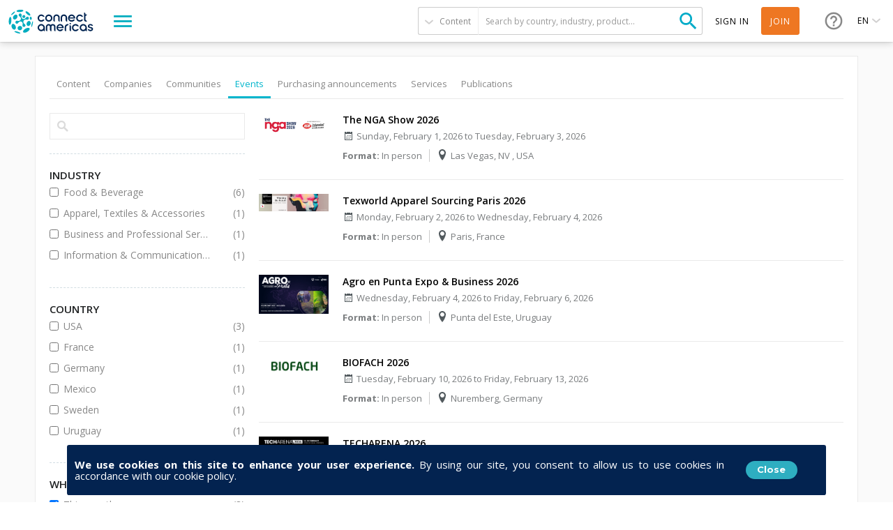

--- FILE ---
content_type: text/html; charset=utf-8
request_url: https://www.google.com/recaptcha/api2/anchor?ar=1&k=6Lf5zVEsAAAAAEidsi-Z2nSuT6Tux501PPDIkupV&co=aHR0cHM6Ly9jb25uZWN0YW1lcmljYXMuY29tOjQ0Mw..&hl=en&v=N67nZn4AqZkNcbeMu4prBgzg&size=normal&anchor-ms=20000&execute-ms=30000&cb=8yl2v116j7hr
body_size: 49222
content:
<!DOCTYPE HTML><html dir="ltr" lang="en"><head><meta http-equiv="Content-Type" content="text/html; charset=UTF-8">
<meta http-equiv="X-UA-Compatible" content="IE=edge">
<title>reCAPTCHA</title>
<style type="text/css">
/* cyrillic-ext */
@font-face {
  font-family: 'Roboto';
  font-style: normal;
  font-weight: 400;
  font-stretch: 100%;
  src: url(//fonts.gstatic.com/s/roboto/v48/KFO7CnqEu92Fr1ME7kSn66aGLdTylUAMa3GUBHMdazTgWw.woff2) format('woff2');
  unicode-range: U+0460-052F, U+1C80-1C8A, U+20B4, U+2DE0-2DFF, U+A640-A69F, U+FE2E-FE2F;
}
/* cyrillic */
@font-face {
  font-family: 'Roboto';
  font-style: normal;
  font-weight: 400;
  font-stretch: 100%;
  src: url(//fonts.gstatic.com/s/roboto/v48/KFO7CnqEu92Fr1ME7kSn66aGLdTylUAMa3iUBHMdazTgWw.woff2) format('woff2');
  unicode-range: U+0301, U+0400-045F, U+0490-0491, U+04B0-04B1, U+2116;
}
/* greek-ext */
@font-face {
  font-family: 'Roboto';
  font-style: normal;
  font-weight: 400;
  font-stretch: 100%;
  src: url(//fonts.gstatic.com/s/roboto/v48/KFO7CnqEu92Fr1ME7kSn66aGLdTylUAMa3CUBHMdazTgWw.woff2) format('woff2');
  unicode-range: U+1F00-1FFF;
}
/* greek */
@font-face {
  font-family: 'Roboto';
  font-style: normal;
  font-weight: 400;
  font-stretch: 100%;
  src: url(//fonts.gstatic.com/s/roboto/v48/KFO7CnqEu92Fr1ME7kSn66aGLdTylUAMa3-UBHMdazTgWw.woff2) format('woff2');
  unicode-range: U+0370-0377, U+037A-037F, U+0384-038A, U+038C, U+038E-03A1, U+03A3-03FF;
}
/* math */
@font-face {
  font-family: 'Roboto';
  font-style: normal;
  font-weight: 400;
  font-stretch: 100%;
  src: url(//fonts.gstatic.com/s/roboto/v48/KFO7CnqEu92Fr1ME7kSn66aGLdTylUAMawCUBHMdazTgWw.woff2) format('woff2');
  unicode-range: U+0302-0303, U+0305, U+0307-0308, U+0310, U+0312, U+0315, U+031A, U+0326-0327, U+032C, U+032F-0330, U+0332-0333, U+0338, U+033A, U+0346, U+034D, U+0391-03A1, U+03A3-03A9, U+03B1-03C9, U+03D1, U+03D5-03D6, U+03F0-03F1, U+03F4-03F5, U+2016-2017, U+2034-2038, U+203C, U+2040, U+2043, U+2047, U+2050, U+2057, U+205F, U+2070-2071, U+2074-208E, U+2090-209C, U+20D0-20DC, U+20E1, U+20E5-20EF, U+2100-2112, U+2114-2115, U+2117-2121, U+2123-214F, U+2190, U+2192, U+2194-21AE, U+21B0-21E5, U+21F1-21F2, U+21F4-2211, U+2213-2214, U+2216-22FF, U+2308-230B, U+2310, U+2319, U+231C-2321, U+2336-237A, U+237C, U+2395, U+239B-23B7, U+23D0, U+23DC-23E1, U+2474-2475, U+25AF, U+25B3, U+25B7, U+25BD, U+25C1, U+25CA, U+25CC, U+25FB, U+266D-266F, U+27C0-27FF, U+2900-2AFF, U+2B0E-2B11, U+2B30-2B4C, U+2BFE, U+3030, U+FF5B, U+FF5D, U+1D400-1D7FF, U+1EE00-1EEFF;
}
/* symbols */
@font-face {
  font-family: 'Roboto';
  font-style: normal;
  font-weight: 400;
  font-stretch: 100%;
  src: url(//fonts.gstatic.com/s/roboto/v48/KFO7CnqEu92Fr1ME7kSn66aGLdTylUAMaxKUBHMdazTgWw.woff2) format('woff2');
  unicode-range: U+0001-000C, U+000E-001F, U+007F-009F, U+20DD-20E0, U+20E2-20E4, U+2150-218F, U+2190, U+2192, U+2194-2199, U+21AF, U+21E6-21F0, U+21F3, U+2218-2219, U+2299, U+22C4-22C6, U+2300-243F, U+2440-244A, U+2460-24FF, U+25A0-27BF, U+2800-28FF, U+2921-2922, U+2981, U+29BF, U+29EB, U+2B00-2BFF, U+4DC0-4DFF, U+FFF9-FFFB, U+10140-1018E, U+10190-1019C, U+101A0, U+101D0-101FD, U+102E0-102FB, U+10E60-10E7E, U+1D2C0-1D2D3, U+1D2E0-1D37F, U+1F000-1F0FF, U+1F100-1F1AD, U+1F1E6-1F1FF, U+1F30D-1F30F, U+1F315, U+1F31C, U+1F31E, U+1F320-1F32C, U+1F336, U+1F378, U+1F37D, U+1F382, U+1F393-1F39F, U+1F3A7-1F3A8, U+1F3AC-1F3AF, U+1F3C2, U+1F3C4-1F3C6, U+1F3CA-1F3CE, U+1F3D4-1F3E0, U+1F3ED, U+1F3F1-1F3F3, U+1F3F5-1F3F7, U+1F408, U+1F415, U+1F41F, U+1F426, U+1F43F, U+1F441-1F442, U+1F444, U+1F446-1F449, U+1F44C-1F44E, U+1F453, U+1F46A, U+1F47D, U+1F4A3, U+1F4B0, U+1F4B3, U+1F4B9, U+1F4BB, U+1F4BF, U+1F4C8-1F4CB, U+1F4D6, U+1F4DA, U+1F4DF, U+1F4E3-1F4E6, U+1F4EA-1F4ED, U+1F4F7, U+1F4F9-1F4FB, U+1F4FD-1F4FE, U+1F503, U+1F507-1F50B, U+1F50D, U+1F512-1F513, U+1F53E-1F54A, U+1F54F-1F5FA, U+1F610, U+1F650-1F67F, U+1F687, U+1F68D, U+1F691, U+1F694, U+1F698, U+1F6AD, U+1F6B2, U+1F6B9-1F6BA, U+1F6BC, U+1F6C6-1F6CF, U+1F6D3-1F6D7, U+1F6E0-1F6EA, U+1F6F0-1F6F3, U+1F6F7-1F6FC, U+1F700-1F7FF, U+1F800-1F80B, U+1F810-1F847, U+1F850-1F859, U+1F860-1F887, U+1F890-1F8AD, U+1F8B0-1F8BB, U+1F8C0-1F8C1, U+1F900-1F90B, U+1F93B, U+1F946, U+1F984, U+1F996, U+1F9E9, U+1FA00-1FA6F, U+1FA70-1FA7C, U+1FA80-1FA89, U+1FA8F-1FAC6, U+1FACE-1FADC, U+1FADF-1FAE9, U+1FAF0-1FAF8, U+1FB00-1FBFF;
}
/* vietnamese */
@font-face {
  font-family: 'Roboto';
  font-style: normal;
  font-weight: 400;
  font-stretch: 100%;
  src: url(//fonts.gstatic.com/s/roboto/v48/KFO7CnqEu92Fr1ME7kSn66aGLdTylUAMa3OUBHMdazTgWw.woff2) format('woff2');
  unicode-range: U+0102-0103, U+0110-0111, U+0128-0129, U+0168-0169, U+01A0-01A1, U+01AF-01B0, U+0300-0301, U+0303-0304, U+0308-0309, U+0323, U+0329, U+1EA0-1EF9, U+20AB;
}
/* latin-ext */
@font-face {
  font-family: 'Roboto';
  font-style: normal;
  font-weight: 400;
  font-stretch: 100%;
  src: url(//fonts.gstatic.com/s/roboto/v48/KFO7CnqEu92Fr1ME7kSn66aGLdTylUAMa3KUBHMdazTgWw.woff2) format('woff2');
  unicode-range: U+0100-02BA, U+02BD-02C5, U+02C7-02CC, U+02CE-02D7, U+02DD-02FF, U+0304, U+0308, U+0329, U+1D00-1DBF, U+1E00-1E9F, U+1EF2-1EFF, U+2020, U+20A0-20AB, U+20AD-20C0, U+2113, U+2C60-2C7F, U+A720-A7FF;
}
/* latin */
@font-face {
  font-family: 'Roboto';
  font-style: normal;
  font-weight: 400;
  font-stretch: 100%;
  src: url(//fonts.gstatic.com/s/roboto/v48/KFO7CnqEu92Fr1ME7kSn66aGLdTylUAMa3yUBHMdazQ.woff2) format('woff2');
  unicode-range: U+0000-00FF, U+0131, U+0152-0153, U+02BB-02BC, U+02C6, U+02DA, U+02DC, U+0304, U+0308, U+0329, U+2000-206F, U+20AC, U+2122, U+2191, U+2193, U+2212, U+2215, U+FEFF, U+FFFD;
}
/* cyrillic-ext */
@font-face {
  font-family: 'Roboto';
  font-style: normal;
  font-weight: 500;
  font-stretch: 100%;
  src: url(//fonts.gstatic.com/s/roboto/v48/KFO7CnqEu92Fr1ME7kSn66aGLdTylUAMa3GUBHMdazTgWw.woff2) format('woff2');
  unicode-range: U+0460-052F, U+1C80-1C8A, U+20B4, U+2DE0-2DFF, U+A640-A69F, U+FE2E-FE2F;
}
/* cyrillic */
@font-face {
  font-family: 'Roboto';
  font-style: normal;
  font-weight: 500;
  font-stretch: 100%;
  src: url(//fonts.gstatic.com/s/roboto/v48/KFO7CnqEu92Fr1ME7kSn66aGLdTylUAMa3iUBHMdazTgWw.woff2) format('woff2');
  unicode-range: U+0301, U+0400-045F, U+0490-0491, U+04B0-04B1, U+2116;
}
/* greek-ext */
@font-face {
  font-family: 'Roboto';
  font-style: normal;
  font-weight: 500;
  font-stretch: 100%;
  src: url(//fonts.gstatic.com/s/roboto/v48/KFO7CnqEu92Fr1ME7kSn66aGLdTylUAMa3CUBHMdazTgWw.woff2) format('woff2');
  unicode-range: U+1F00-1FFF;
}
/* greek */
@font-face {
  font-family: 'Roboto';
  font-style: normal;
  font-weight: 500;
  font-stretch: 100%;
  src: url(//fonts.gstatic.com/s/roboto/v48/KFO7CnqEu92Fr1ME7kSn66aGLdTylUAMa3-UBHMdazTgWw.woff2) format('woff2');
  unicode-range: U+0370-0377, U+037A-037F, U+0384-038A, U+038C, U+038E-03A1, U+03A3-03FF;
}
/* math */
@font-face {
  font-family: 'Roboto';
  font-style: normal;
  font-weight: 500;
  font-stretch: 100%;
  src: url(//fonts.gstatic.com/s/roboto/v48/KFO7CnqEu92Fr1ME7kSn66aGLdTylUAMawCUBHMdazTgWw.woff2) format('woff2');
  unicode-range: U+0302-0303, U+0305, U+0307-0308, U+0310, U+0312, U+0315, U+031A, U+0326-0327, U+032C, U+032F-0330, U+0332-0333, U+0338, U+033A, U+0346, U+034D, U+0391-03A1, U+03A3-03A9, U+03B1-03C9, U+03D1, U+03D5-03D6, U+03F0-03F1, U+03F4-03F5, U+2016-2017, U+2034-2038, U+203C, U+2040, U+2043, U+2047, U+2050, U+2057, U+205F, U+2070-2071, U+2074-208E, U+2090-209C, U+20D0-20DC, U+20E1, U+20E5-20EF, U+2100-2112, U+2114-2115, U+2117-2121, U+2123-214F, U+2190, U+2192, U+2194-21AE, U+21B0-21E5, U+21F1-21F2, U+21F4-2211, U+2213-2214, U+2216-22FF, U+2308-230B, U+2310, U+2319, U+231C-2321, U+2336-237A, U+237C, U+2395, U+239B-23B7, U+23D0, U+23DC-23E1, U+2474-2475, U+25AF, U+25B3, U+25B7, U+25BD, U+25C1, U+25CA, U+25CC, U+25FB, U+266D-266F, U+27C0-27FF, U+2900-2AFF, U+2B0E-2B11, U+2B30-2B4C, U+2BFE, U+3030, U+FF5B, U+FF5D, U+1D400-1D7FF, U+1EE00-1EEFF;
}
/* symbols */
@font-face {
  font-family: 'Roboto';
  font-style: normal;
  font-weight: 500;
  font-stretch: 100%;
  src: url(//fonts.gstatic.com/s/roboto/v48/KFO7CnqEu92Fr1ME7kSn66aGLdTylUAMaxKUBHMdazTgWw.woff2) format('woff2');
  unicode-range: U+0001-000C, U+000E-001F, U+007F-009F, U+20DD-20E0, U+20E2-20E4, U+2150-218F, U+2190, U+2192, U+2194-2199, U+21AF, U+21E6-21F0, U+21F3, U+2218-2219, U+2299, U+22C4-22C6, U+2300-243F, U+2440-244A, U+2460-24FF, U+25A0-27BF, U+2800-28FF, U+2921-2922, U+2981, U+29BF, U+29EB, U+2B00-2BFF, U+4DC0-4DFF, U+FFF9-FFFB, U+10140-1018E, U+10190-1019C, U+101A0, U+101D0-101FD, U+102E0-102FB, U+10E60-10E7E, U+1D2C0-1D2D3, U+1D2E0-1D37F, U+1F000-1F0FF, U+1F100-1F1AD, U+1F1E6-1F1FF, U+1F30D-1F30F, U+1F315, U+1F31C, U+1F31E, U+1F320-1F32C, U+1F336, U+1F378, U+1F37D, U+1F382, U+1F393-1F39F, U+1F3A7-1F3A8, U+1F3AC-1F3AF, U+1F3C2, U+1F3C4-1F3C6, U+1F3CA-1F3CE, U+1F3D4-1F3E0, U+1F3ED, U+1F3F1-1F3F3, U+1F3F5-1F3F7, U+1F408, U+1F415, U+1F41F, U+1F426, U+1F43F, U+1F441-1F442, U+1F444, U+1F446-1F449, U+1F44C-1F44E, U+1F453, U+1F46A, U+1F47D, U+1F4A3, U+1F4B0, U+1F4B3, U+1F4B9, U+1F4BB, U+1F4BF, U+1F4C8-1F4CB, U+1F4D6, U+1F4DA, U+1F4DF, U+1F4E3-1F4E6, U+1F4EA-1F4ED, U+1F4F7, U+1F4F9-1F4FB, U+1F4FD-1F4FE, U+1F503, U+1F507-1F50B, U+1F50D, U+1F512-1F513, U+1F53E-1F54A, U+1F54F-1F5FA, U+1F610, U+1F650-1F67F, U+1F687, U+1F68D, U+1F691, U+1F694, U+1F698, U+1F6AD, U+1F6B2, U+1F6B9-1F6BA, U+1F6BC, U+1F6C6-1F6CF, U+1F6D3-1F6D7, U+1F6E0-1F6EA, U+1F6F0-1F6F3, U+1F6F7-1F6FC, U+1F700-1F7FF, U+1F800-1F80B, U+1F810-1F847, U+1F850-1F859, U+1F860-1F887, U+1F890-1F8AD, U+1F8B0-1F8BB, U+1F8C0-1F8C1, U+1F900-1F90B, U+1F93B, U+1F946, U+1F984, U+1F996, U+1F9E9, U+1FA00-1FA6F, U+1FA70-1FA7C, U+1FA80-1FA89, U+1FA8F-1FAC6, U+1FACE-1FADC, U+1FADF-1FAE9, U+1FAF0-1FAF8, U+1FB00-1FBFF;
}
/* vietnamese */
@font-face {
  font-family: 'Roboto';
  font-style: normal;
  font-weight: 500;
  font-stretch: 100%;
  src: url(//fonts.gstatic.com/s/roboto/v48/KFO7CnqEu92Fr1ME7kSn66aGLdTylUAMa3OUBHMdazTgWw.woff2) format('woff2');
  unicode-range: U+0102-0103, U+0110-0111, U+0128-0129, U+0168-0169, U+01A0-01A1, U+01AF-01B0, U+0300-0301, U+0303-0304, U+0308-0309, U+0323, U+0329, U+1EA0-1EF9, U+20AB;
}
/* latin-ext */
@font-face {
  font-family: 'Roboto';
  font-style: normal;
  font-weight: 500;
  font-stretch: 100%;
  src: url(//fonts.gstatic.com/s/roboto/v48/KFO7CnqEu92Fr1ME7kSn66aGLdTylUAMa3KUBHMdazTgWw.woff2) format('woff2');
  unicode-range: U+0100-02BA, U+02BD-02C5, U+02C7-02CC, U+02CE-02D7, U+02DD-02FF, U+0304, U+0308, U+0329, U+1D00-1DBF, U+1E00-1E9F, U+1EF2-1EFF, U+2020, U+20A0-20AB, U+20AD-20C0, U+2113, U+2C60-2C7F, U+A720-A7FF;
}
/* latin */
@font-face {
  font-family: 'Roboto';
  font-style: normal;
  font-weight: 500;
  font-stretch: 100%;
  src: url(//fonts.gstatic.com/s/roboto/v48/KFO7CnqEu92Fr1ME7kSn66aGLdTylUAMa3yUBHMdazQ.woff2) format('woff2');
  unicode-range: U+0000-00FF, U+0131, U+0152-0153, U+02BB-02BC, U+02C6, U+02DA, U+02DC, U+0304, U+0308, U+0329, U+2000-206F, U+20AC, U+2122, U+2191, U+2193, U+2212, U+2215, U+FEFF, U+FFFD;
}
/* cyrillic-ext */
@font-face {
  font-family: 'Roboto';
  font-style: normal;
  font-weight: 900;
  font-stretch: 100%;
  src: url(//fonts.gstatic.com/s/roboto/v48/KFO7CnqEu92Fr1ME7kSn66aGLdTylUAMa3GUBHMdazTgWw.woff2) format('woff2');
  unicode-range: U+0460-052F, U+1C80-1C8A, U+20B4, U+2DE0-2DFF, U+A640-A69F, U+FE2E-FE2F;
}
/* cyrillic */
@font-face {
  font-family: 'Roboto';
  font-style: normal;
  font-weight: 900;
  font-stretch: 100%;
  src: url(//fonts.gstatic.com/s/roboto/v48/KFO7CnqEu92Fr1ME7kSn66aGLdTylUAMa3iUBHMdazTgWw.woff2) format('woff2');
  unicode-range: U+0301, U+0400-045F, U+0490-0491, U+04B0-04B1, U+2116;
}
/* greek-ext */
@font-face {
  font-family: 'Roboto';
  font-style: normal;
  font-weight: 900;
  font-stretch: 100%;
  src: url(//fonts.gstatic.com/s/roboto/v48/KFO7CnqEu92Fr1ME7kSn66aGLdTylUAMa3CUBHMdazTgWw.woff2) format('woff2');
  unicode-range: U+1F00-1FFF;
}
/* greek */
@font-face {
  font-family: 'Roboto';
  font-style: normal;
  font-weight: 900;
  font-stretch: 100%;
  src: url(//fonts.gstatic.com/s/roboto/v48/KFO7CnqEu92Fr1ME7kSn66aGLdTylUAMa3-UBHMdazTgWw.woff2) format('woff2');
  unicode-range: U+0370-0377, U+037A-037F, U+0384-038A, U+038C, U+038E-03A1, U+03A3-03FF;
}
/* math */
@font-face {
  font-family: 'Roboto';
  font-style: normal;
  font-weight: 900;
  font-stretch: 100%;
  src: url(//fonts.gstatic.com/s/roboto/v48/KFO7CnqEu92Fr1ME7kSn66aGLdTylUAMawCUBHMdazTgWw.woff2) format('woff2');
  unicode-range: U+0302-0303, U+0305, U+0307-0308, U+0310, U+0312, U+0315, U+031A, U+0326-0327, U+032C, U+032F-0330, U+0332-0333, U+0338, U+033A, U+0346, U+034D, U+0391-03A1, U+03A3-03A9, U+03B1-03C9, U+03D1, U+03D5-03D6, U+03F0-03F1, U+03F4-03F5, U+2016-2017, U+2034-2038, U+203C, U+2040, U+2043, U+2047, U+2050, U+2057, U+205F, U+2070-2071, U+2074-208E, U+2090-209C, U+20D0-20DC, U+20E1, U+20E5-20EF, U+2100-2112, U+2114-2115, U+2117-2121, U+2123-214F, U+2190, U+2192, U+2194-21AE, U+21B0-21E5, U+21F1-21F2, U+21F4-2211, U+2213-2214, U+2216-22FF, U+2308-230B, U+2310, U+2319, U+231C-2321, U+2336-237A, U+237C, U+2395, U+239B-23B7, U+23D0, U+23DC-23E1, U+2474-2475, U+25AF, U+25B3, U+25B7, U+25BD, U+25C1, U+25CA, U+25CC, U+25FB, U+266D-266F, U+27C0-27FF, U+2900-2AFF, U+2B0E-2B11, U+2B30-2B4C, U+2BFE, U+3030, U+FF5B, U+FF5D, U+1D400-1D7FF, U+1EE00-1EEFF;
}
/* symbols */
@font-face {
  font-family: 'Roboto';
  font-style: normal;
  font-weight: 900;
  font-stretch: 100%;
  src: url(//fonts.gstatic.com/s/roboto/v48/KFO7CnqEu92Fr1ME7kSn66aGLdTylUAMaxKUBHMdazTgWw.woff2) format('woff2');
  unicode-range: U+0001-000C, U+000E-001F, U+007F-009F, U+20DD-20E0, U+20E2-20E4, U+2150-218F, U+2190, U+2192, U+2194-2199, U+21AF, U+21E6-21F0, U+21F3, U+2218-2219, U+2299, U+22C4-22C6, U+2300-243F, U+2440-244A, U+2460-24FF, U+25A0-27BF, U+2800-28FF, U+2921-2922, U+2981, U+29BF, U+29EB, U+2B00-2BFF, U+4DC0-4DFF, U+FFF9-FFFB, U+10140-1018E, U+10190-1019C, U+101A0, U+101D0-101FD, U+102E0-102FB, U+10E60-10E7E, U+1D2C0-1D2D3, U+1D2E0-1D37F, U+1F000-1F0FF, U+1F100-1F1AD, U+1F1E6-1F1FF, U+1F30D-1F30F, U+1F315, U+1F31C, U+1F31E, U+1F320-1F32C, U+1F336, U+1F378, U+1F37D, U+1F382, U+1F393-1F39F, U+1F3A7-1F3A8, U+1F3AC-1F3AF, U+1F3C2, U+1F3C4-1F3C6, U+1F3CA-1F3CE, U+1F3D4-1F3E0, U+1F3ED, U+1F3F1-1F3F3, U+1F3F5-1F3F7, U+1F408, U+1F415, U+1F41F, U+1F426, U+1F43F, U+1F441-1F442, U+1F444, U+1F446-1F449, U+1F44C-1F44E, U+1F453, U+1F46A, U+1F47D, U+1F4A3, U+1F4B0, U+1F4B3, U+1F4B9, U+1F4BB, U+1F4BF, U+1F4C8-1F4CB, U+1F4D6, U+1F4DA, U+1F4DF, U+1F4E3-1F4E6, U+1F4EA-1F4ED, U+1F4F7, U+1F4F9-1F4FB, U+1F4FD-1F4FE, U+1F503, U+1F507-1F50B, U+1F50D, U+1F512-1F513, U+1F53E-1F54A, U+1F54F-1F5FA, U+1F610, U+1F650-1F67F, U+1F687, U+1F68D, U+1F691, U+1F694, U+1F698, U+1F6AD, U+1F6B2, U+1F6B9-1F6BA, U+1F6BC, U+1F6C6-1F6CF, U+1F6D3-1F6D7, U+1F6E0-1F6EA, U+1F6F0-1F6F3, U+1F6F7-1F6FC, U+1F700-1F7FF, U+1F800-1F80B, U+1F810-1F847, U+1F850-1F859, U+1F860-1F887, U+1F890-1F8AD, U+1F8B0-1F8BB, U+1F8C0-1F8C1, U+1F900-1F90B, U+1F93B, U+1F946, U+1F984, U+1F996, U+1F9E9, U+1FA00-1FA6F, U+1FA70-1FA7C, U+1FA80-1FA89, U+1FA8F-1FAC6, U+1FACE-1FADC, U+1FADF-1FAE9, U+1FAF0-1FAF8, U+1FB00-1FBFF;
}
/* vietnamese */
@font-face {
  font-family: 'Roboto';
  font-style: normal;
  font-weight: 900;
  font-stretch: 100%;
  src: url(//fonts.gstatic.com/s/roboto/v48/KFO7CnqEu92Fr1ME7kSn66aGLdTylUAMa3OUBHMdazTgWw.woff2) format('woff2');
  unicode-range: U+0102-0103, U+0110-0111, U+0128-0129, U+0168-0169, U+01A0-01A1, U+01AF-01B0, U+0300-0301, U+0303-0304, U+0308-0309, U+0323, U+0329, U+1EA0-1EF9, U+20AB;
}
/* latin-ext */
@font-face {
  font-family: 'Roboto';
  font-style: normal;
  font-weight: 900;
  font-stretch: 100%;
  src: url(//fonts.gstatic.com/s/roboto/v48/KFO7CnqEu92Fr1ME7kSn66aGLdTylUAMa3KUBHMdazTgWw.woff2) format('woff2');
  unicode-range: U+0100-02BA, U+02BD-02C5, U+02C7-02CC, U+02CE-02D7, U+02DD-02FF, U+0304, U+0308, U+0329, U+1D00-1DBF, U+1E00-1E9F, U+1EF2-1EFF, U+2020, U+20A0-20AB, U+20AD-20C0, U+2113, U+2C60-2C7F, U+A720-A7FF;
}
/* latin */
@font-face {
  font-family: 'Roboto';
  font-style: normal;
  font-weight: 900;
  font-stretch: 100%;
  src: url(//fonts.gstatic.com/s/roboto/v48/KFO7CnqEu92Fr1ME7kSn66aGLdTylUAMa3yUBHMdazQ.woff2) format('woff2');
  unicode-range: U+0000-00FF, U+0131, U+0152-0153, U+02BB-02BC, U+02C6, U+02DA, U+02DC, U+0304, U+0308, U+0329, U+2000-206F, U+20AC, U+2122, U+2191, U+2193, U+2212, U+2215, U+FEFF, U+FFFD;
}

</style>
<link rel="stylesheet" type="text/css" href="https://www.gstatic.com/recaptcha/releases/N67nZn4AqZkNcbeMu4prBgzg/styles__ltr.css">
<script nonce="s3ZArXTiOQDS1a7wixD2hQ" type="text/javascript">window['__recaptcha_api'] = 'https://www.google.com/recaptcha/api2/';</script>
<script type="text/javascript" src="https://www.gstatic.com/recaptcha/releases/N67nZn4AqZkNcbeMu4prBgzg/recaptcha__en.js" nonce="s3ZArXTiOQDS1a7wixD2hQ">
      
    </script></head>
<body><div id="rc-anchor-alert" class="rc-anchor-alert"></div>
<input type="hidden" id="recaptcha-token" value="[base64]">
<script type="text/javascript" nonce="s3ZArXTiOQDS1a7wixD2hQ">
      recaptcha.anchor.Main.init("[\x22ainput\x22,[\x22bgdata\x22,\x22\x22,\[base64]/[base64]/[base64]/ZyhXLGgpOnEoW04sMjEsbF0sVywwKSxoKSxmYWxzZSxmYWxzZSl9Y2F0Y2goayl7RygzNTgsVyk/[base64]/[base64]/[base64]/[base64]/[base64]/[base64]/[base64]/bmV3IEJbT10oRFswXSk6dz09Mj9uZXcgQltPXShEWzBdLERbMV0pOnc9PTM/bmV3IEJbT10oRFswXSxEWzFdLERbMl0pOnc9PTQ/[base64]/[base64]/[base64]/[base64]/[base64]\\u003d\x22,\[base64]\\u003d\x22,\[base64]/DlhzCncKCwo8hwpQMCg5jc8K7wotVw7VVw4NueT4bUMOlwphfw7HDlMOoP8OKc2BTasO+Hyl9fBfDtcONN8OoJcOzVcK/[base64]/Di3sgw4pLNyIrUAdowrFhw5rChQLDsy3Ct0t3w48MwpA3w6F/X8KoE33DlkjDscKywo5HL1lowq/CkAw1VcOOWsK6KMOTPl4iJcKyOT9pwrw3wqNkRcKGwrfCscKcWcOxw5HDqnp6PGvCgXjDssKLckHDrsOaRgVbKsOywosgEFjDllTCkybDh8KLHGPCoMO3wqc7AiUNEFbDnzjCicOxKDNXw7hYGjfDrcKxw5hDw5sFb8Kbw5s/wqjCh8Omw78qLVBHbwrDlsKZKQ3ChMKSw6XCusKXw7MnPMOYTnJCfiLDncOLwrtUCWPCsMKGwppAaD5gwo8+HG7DpwHCkHMBw4rDnlfCoMKcK8KKw409w7scRjAIaTV3w47Dig1Bw5/CuBzCnxdPWzvCusOGcU7CtsOpWMOzwq8nwpnCkVhzwoASw5Fyw6HCpsOodX/Ch8Ktw4vDhDvDk8O9w4vDgMKSTsKRw7fDjAApOsOww5ZjFlkfwprDiwbDkzcJNUDClBnCnkhAPsOJNwEywrM/w6tdwo/CgQfDmjLCv8OcaFFkd8O/[base64]/DuQNRw43Cm8Oiw5TCs1JNw7xRPmTCqRBzwoDDp8OyBMObTQVrAm/CggnCjcOiwo3ClsOhwrjDu8OSw517wq/CmcOZdxAQwrljwprCkVPDpsOsw7hMH8Omw6A1EcKcw5l9w4YwDVzDjsKnBsOEecO4wqnDtsONwphMV1cYw4DDmDVZRnLCrsOoOB0xwqfDgcK/woczZ8OAHkZBO8KyDsOmwpfCksKSC8KMwo/DtsOsWcK4CsOadwV5w4Y/TxBGS8OnIFltKFzCj8Kmw5EmW0FZHcKIw6XCrycxHEdQB8KXw47Cq8OYwoLDssKVIsOkw6fDvMKTeFbCpsO1wrTCisKjwpB/VcO+wrbCuDTDmTPCksOxw4DDn1PDsyNjWG4sw4MifsOEFMKOw59Nw4o1wqvDvMO7w4I1w4nDuB0Gw6g/[base64]/w5dXW8O2GDvDo8K2w6fDsH3CqVPDiWw4wrTCtW7DjMOxTcO+fhtNMlnCusKpwqROw4lOw7pgw6nDksKoWcKHdsKtwolyWR92bcOUd3QOwqsNNl4nwqwzwpRGYCs8Ly5/wrXDnCbDqUvDicOowpoFw6rCtTTDr8OlZlvDtWxAwpTCmBddeAvDvQRhw7bDmHYYwrHCl8Oaw6fDmzHCjRzCi15fTicaw7zCgwM1wpnCscOvwqDDtncdwo0sPTDCoB9vwqjDscOBDiHCvcO/[base64]/Cji7DnxjDqCUsADUTZFAIw4gow6XChjDDu8Klcn0IOh/[base64]/Ct8OXOsKFf8OPSlRJUHIYwq1UMsKePcOGU8KEw5ABw4Vqw5HCthBJcsOuw7rCgsONw5wGwqnCnnvDhsKZaMKdAGQaWVLClcOUw7vDncKKw5jCrBXDvSoSwodFeMK/wqzDohnCj8KOLMKpAT3Dg8OwV2lbwobDlsKBQkfCmTYywo/[base64]/CscOMwpxZwq5SHGgkBy/CscKhQMKow4nCnMKrw7d7wo8pLMOIEl/CgMOgw4rCqsOAwqk7GcKcQizCocKpwoHDgnxVF8KlBifDh1PCvcKpBmYDw5lHTMKvwpbCg05SHy1jw5fCj1DCjcOXw5XCvRnCpsOEK2jCsHQsw5ZZw7PCilfCssOewoLCnsKjZUZjI8O3U1UewpfDrsOFRwMsw745wo/CosKnR3U7CMOUw6NcIsKnFXonw47DscOtwqZBd8OCWMKZwq0Xw7JZYcO5wps2w4TCmMOeJ2jCr8KFw6JIwohFwo3CocOjMXthQMO2E8KSAyvDpgTDlsKJwrU5woghwrLCmUQMQl7Cg8KJw7nDmMKQw6fCpSQJFmgcw5Elw4LCnlltL03CrmXDn8O/[base64]/RyFQw6vDuxUyw4DDksKnwoTDqCIRKVHDo8OyBcKXwr5tW2AndMK5OsOVWid5d1vDs8OgNF1wwpcZw6snGsOTw53DtMOnNMOww68kc8OuwqLCiE/DtiNBOl1YMMOpw4gVw5xEPVMTw43DiGTCi8KoKMKcBDbCrsKgw55Ew6cve8KKATbDimTCnsOpwqNwfMKLVXkuw5/CjsO4w7V4w7PDpcKEVMOpNDdrwoxLDy5FwpxVwpHCignDtwzCm8OYwo3DrcKCMhzDpsKddEdgw6PCqB4iwqZ7bipcw5bDssOiw4bDucKFdMK7wqDCp8OkA8O8DMOCQsOhwpJ8FsO9bcOKV8KuK2/Cr1TCuWTCosOKHwHCqMKjVW7DqcOfT8K7FMK/FsOKw4HDpynDt8Kxw5RPGsO9R8OPNxkXaMK9woLCvsKQw69EwpjCrB7CsMO/EhHDvcKRf2ZCwobDscKHwqVFw4TCnTXCp8KKw69bwoDCoMKiMsOEw7A/ZGMNIFvDu8KBA8KhwpvCuFDDo8KEwrLCnsK7wqrDpSY8LWXCgRnCjHgIHlR9wocFbcK3DHx/[base64]/CqcONwrrCsXBRwppRe8OywqHDssK3U8Ovw7ZXw6rDs0clMXE/AHVvY2jCuMORwpdFf0DDhMOjIy7Cmk5Iwo/DoMKqwpzDj8KUaDlhOTV0bFlSdQvDucOyO1ciwqXDoFbDrMOOHW5Rw5sIwpZ9wqbCr8KWw7xWRUcAD8OaTxMaw6sibMKBKDnCt8Oqw5tEw6bDvsOTbcKmwpnCtFPDvEtMw5HDvMO1w6/DvnDDtcOzwpnCuMKDB8KnZsOrYcKHwo/[base64]/CiRIQw50/[base64]/[base64]/F0kyw4ZRUx7CssOqeGfCsMOUJ8KsbUDCisK2N0wQZ8OeXmrCsMO6e8KQwrvCjXhxwpTDimo0JsOBHsKnXB0HwqrDj3R/w6QCCjghMGUmS8ORam43wqtOw6/Dv1AKRxDDqR/CtcK7Y1IDw49rw7V7McOvH3hHw5/Ds8Kwwrsyw5/DnHTCvcO0eDhiCCsSw5U1ecK4w7vDjxY4w77CljELeiTDqMO/[base64]/DlBtlw6/DgTPDi1XCnUvCmsOtwoFyw77CrSXDg3dcw4kGw5/DvMOOwodTY3bCjsKsTRdIFWFDwrhBL1XChMK/XsK5WDxXw5NJw6JkN8KtFsOOw4HClcOfw5HDrDx/RcKyKSXCgUpzOTMrwrBaQHUVe8KoFn9vQ3oeZ292aQIXOcOyHhd1w7bDoRDDhMKIw7AUw7zDlUDDv2w1a8KJw67Ctl4XKcKdPk/CucOPwoQBw7jCuXIGwqPCocO+w7DDk8OyIsOewqjDvlYqO8OZwox2wrQOwqB/JWE4WW4YLMKCwr3Dk8KgVMOEw7bCvil3w5/ClGA/[base64]/DtcKzCcK3w40bUkHDkcKgw4fCuyXDs1gHbGlQA2siwr/[base64]/wpzDnmHDr8Ovw5dqw4pOBsOZLFbCj8Kewr0xd1PDi8KpQinDgsOPfcOpwr3DnTUvwp7Du2V8w60tN8O+Mk/CuXjDmxHDq8KmKMOJwpcmesKfLcOYAcOadsKIa3LChxZde8KKZMKudA4rwo3Dr8O9wqQ9BsOCYG/Dv8OLw4nDt1oVXMO6wqRvwo0iw63CjlgeC8K/wpBuG8OBw7oufXphw7bDsMKvE8Ktwq3DncOEH8KXXiLDisOEwohiwrfDuMKCworDscK/ScOnEgIhw7A8S8KgasOfRj0mwrRzKVjDuGIsGW15w4XClcKzwpdvwpTDssKgXBbChH/Ch8KYDsKqw53DnlPCkcO5OMKSAcOua1lWw44jTMK6DsOxEcOsw5bCvSvCv8K9w4QFMMO3C2nDlHl4woI4Y8OjIwZGR8OVwrJ+c1DCvXPDo33Cqi/[base64]/[base64]/CtXppd2PCnHHChsKyTQdowo7CtAvDoVoPw6NjwoXCksOawrdGfsKmIsKefsOEw6UjwpnCphweFMK/[base64]/CicKow5fDhkHCtg8ObwJDDcKcOHHCnxETw4vCtcKfN8OLw4VDQsKUwq3Cs8K/wrIJw6nDpMOjw4PDu8KdTsKpaGvDnMK+w6jDpmDDjyfCqcOowobDh2dYw70+wqtBwpjDl8O3IwdiRQ3Dh8KEKCLCvsK9w5jDmkwPw7rDvX/[base64]/[base64]/[base64]/CuMKJwrkkBsOlw4LCpkpnw79cw5PChMOhQMOkOxjCpcKNXWbDjyQlwqTCskcmwrRHwp1feG7DhGNLw6IPwplxw48gwoE8w4k5FBLCkBHCkcKbwp/[base64]/CqcOLw4oCWnEPw5sbwpjChQ7CgBHChQsJdsKQBMOaw6EDCsKLw5tyFEPDu3Fbw6nDrSjDtWZ7S0nCmMO4D8OjE8O9w54Aw7FYf8OWEUFZwpzDiMOFw6jDqMKoOHUoIsOIbMOCw6LCiMKTFcKLPsOTwqdWfMKzdMKIAcKKOMOgbcK/wp/CuCk1wo9ZLcOtd3sCZ8KgwoHDjArChRRiw7PClybCnMK5w7rDtSzCuMO5wrvDrsK4VcOCMijCvMOqdcK0JjJLSXRBfh/CsDxCw7rCpynDoWjCrcOwCMOqUXcCJ2bDmsKPw5Y5CifCgMOYwrbDgsKjw6cyPMKswptLQ8K9asODWMOuw7nDtsKxLyvCgTZVH3QHwoJxUcONBy1XS8KfwqHDicO3w6F2AsO8woTDkQUAw4bDoMOVw5zCusKawolJwqHCpw/Dg07CsMKUw7fDo8OWw4jClcKKwr7ChcKYGGYDRMOSw55aw7B5QjbCgVTCh8K2wq/DncOHDsKUwr7CucO5BhEYb0t1ScKRasKdw5DDg0zDlywnwrDDlsKCw7jCmH/DokfDoUfCn0DChDsTw6YOw7gvwpROw4HDuzkqw5tJw6TCo8OLKsKYw7wlS8KFw7/DsVzCg1F/SGNSLcO1O03CgcKvw5N7WSnChsKdLcKtHxN0w5deQntHFhAzwopHYkwFw7E/w7ZhRMOBw7NpUsOXwrTCsQl7SMK1wqXCt8ODE8OEYsO9Rk/DuMK/wpkvw4tbwq5ReMOww7dKwpLCvsKAOsKbM1jClsKrwovDmcKxbcOHGcO0w7U5wrk7Y2g2wr3Di8Oyw5rCtTnDmcO9w55zw4nDrEDDmB5XB8OmwqXCkhEINnPCsHcbPcKJC8KKCcOHF3nDnD1pwrDCv8OSKkjCh0wQesOjDsKcwrw1Y1bDkihAwojCrTVqwp/[base64]/bMOeKsObKcK3C3how6FRwr/DiCEFSSMCwpjCj8K5Dhl2wp/DgU4owpk2w7/[base64]/[base64]/CmTs+KcKcw4TCssKCS8KvcBrCrxfDq0vDtsOuKcKhwr5Cw6jDpAcOw6o2wo7Ctzs+w6bDoxjDksKJwr3DvcKBGMKvRmZ/w7fDuhgeEcKOwrURwrNQw7FsMQsKfMK0w75kGAZKw69lw4HDrEs1RMOIdU0EPC3Dm1XDpzF7wqJnw67DmMKxOsKgdFNfXMOKF8OOwp4jwpxPHSHDigsvBcKwE0XCqQ7CusOiwqY/[base64]/[base64]/Chn/[base64]/CnzF/ZMOxw4/ChgjCjMK/PMO2RcOdwpVOwrxPLTscw7jCrmPClMOwFcOVw6dQw7FCRsOywoFWwoLDuB5qPkEEa0Jmw7ciZ8KKw7M2w5XDgsKwwrcfwoHDsjnCqsKMwr/CliHDuAxgw60IIVPDl256w5/DtmHCijHCtsOhwozDisKiAsKSw79uwr5qKnAqUS5hw5Nawr7DkknDo8K8wrvCvsKmw5fDpsKTKwpvN2ZHMB1hE1DDp8KBwpsqw79+FsKCSMO+w7LCisO4LsOdwrLDlXkTEMOVDmzCv28iw6LDlVjCtXgAesO2w5xRw6rCrlc9BB/[base64]/DhsOpw5kxw6bDhMK1wpRUP2kPwpHDj8ORe17DjcOia8ONwrcLZMOLWBBMW2jCmMKzd8KNw6TCrsO2USzCvyvCjCrCshZyHMOsL8Oqw4/[base64]/DnVddYD/[base64]/woPDvx5+fSTCqcOIwpDDo8O9Y8K9w4AHTjTCt8OHQiwawrPCg8ONw4tpw4hdw4/CmsO1c10be8OlFcOtwpfClsOSQsK0w6EPIsKOwqLDtCd9UcKMNMOvPcOHdcKSLzfCssOxXh8zZEBCw6xAAgUEPsKMw5cacwtvw4caw4vCnh/CrGFrwoB4Wy3CtMK/woUyEMOTwrIBwrDDoHnCpjU6DXzClcKoO8OeAHfDkFjCtTZ3w57DhBdodsODwrx6VwzDlMOUwpbDk8Opw4jCi8KpU8O8EcOjYcOZbsKRwpFkNsOxV20cw6zDmFbDtcOKYMORw5FlfsK/asK6w6pCw6Nnwp7Ch8K6AijDvjjCnxYxwqrCj17Cq8O+bcOjw6sfasKtWShjwo03e8OHKRsYRhtzwrPCqMO/w7jDnGZwUsKdwq8TPErDtBg2WsOEQ8OVwpBOw6dBw65Awp7DgcKWCsOUD8KbwpfDuWnCh2dqwp/CpMO1I8OCe8KiTcO6TsOICsKNRcOYfhJdW8O+JQtzDHwKwqh4F8OXw4zCtcOEwrTChWzDtDrDrMOxYcKtbTFEwoQ4URgkAcKuw5MQB8Ouw73ChcOgFnsiR8OUwpHCm1U1wqvDgR/DvQZ0w7BPOCMxw4/Dn3pEckDClDxJw7HCpXfCvXs2wq9xOsOMwprDgCXDocONw7lTwqvDsxVGwo5He8O6f8KKGMObWWnDvwpdEQ9mH8OBXQU1w7TClkrDmsK9w7/[base64]/[base64]/DgsOsw6DDnMK3cRnDg34rU34NWDcvwqtrwoQEwpZew7BeCgfCuB7ChMK5woYcw5Bjw4rCnmRDw6PCgxjDr8KWw67Cv1LDpjPCqcO1GiRkDMOvw5F1wpDCkMOjwrcdwpZ/wo8BcMO2wqnDn8KdEj7CpMOxwqlxw6rDnDMKw5bCgcKiOF4BAhvCqgZlWMO3bXvDhMKuwqrCvD/CpcOPwpbDi8Ktwp8TXcKVaMKbIcO6wqXDp0Rnwptcw7nCiGYzCcK9acKQX2jCk0BdFsKlwqfCgsObTTUKDXnCtxTCpCLDmn8+JsKhXcO3d3rCoyvDjAnDtlXDkMOCdMOawqbCncO8wrB1PmDDisOUC8O5wqXDoMK/fMKPajNSYU/[base64]/CisObw73DusKFQSfDnEbClMOkwpnDk8KEwpsYAjTCmxQXEiHCscOzR1XCtn7CusO1wqPClkg7URZmw7PDrn/CqwlKMGZzw5rDvkliVjx+HMKoRMO2LBbDuMKFQMOUw48mV2R9wpfCmMOaIsKZCyUIOMOMw6zCig/[base64]/[base64]/Ryd6wp1EwqnCkcOfw6nCih/DtMOZAMK4wpbClAbDkHHDqTB6b8Oqcz/Dh8Kzd8OewolXwp/CgA/DiMK8woFMwqJ6wpnCgWByVMK2AFUCwpFPwp0wwpnCrRIITMKdw75nwrfDnMOlw7HCizYNI17Dq8KwwqkMw4HCig9ndMOaDsOTwoZtw6g1PC/DicOZw7XDhBBew4/[base64]/PcKFw78Vw5BqZcKqWMOiXMOxEn8twqLCo2LDuMK0wpzDqcKmacKNYmkqAn8qTGFMwosxRmbDk8OYw4wWZTknw7QKCl7Ct8Ogw6DCv3fDlMOMV8OaBsKnwqcyY8OUVAUOQkAmVwzDnxbDisKPQ8K7wq/Ck8KlXynCgsKOWU3DksKzMXECIMKUfMOdw7jDvyDDrsK6w7/[base64]/CjXBHwo3Cv1DDqcO4NsO9KcOIeHx5BsKTwq7Dk8OOw49RH8OaYcKRVsOrIMOXwpAQwqAAw7PDlxEDwrzDjCNAwrvCiGxww6XDoTN3aGovbMOyw7lOOcOVDMK0Y8OELsKjejAYw5d/[base64]/UV/DtVQqVsKQw4FEJ8OGcG7CicK9wp3DiHnDmcOewrdLw6FieMOIccOWw6jDm8KvQAzCp8KLw7/DlsO9axbCuwnCpDAAwoUhw7DCv8O+cmjDkzLCt8OzcyjChsO2wpFZM8OSw6chw49YPRU9d8KXKmTCpcO4w6xPworCkMKJw40TMwbDnB/CsjN+w7Yxwq1ELx8Iw5hMVzHDh0kmwr/DmMODeBELwpZOw7p1wrjCqR3CljPChMOGw6zDkMKfKw1PVsKwwq3DphHDtTUrEcOSAcOMw5wKH8OGwobCkcKgwqHDv8OhCigAaAbDu1rCvMOKwoPCsgUJw6XDkMODAG3CtsKVWsOuJMOdwrnDtRnCuDhAT3bCqDUswpDCmXBueMKsDsKpSnjDg2PCsWcJQsORQ8K/wr3Cjzsrw6DDtcOnw6E1FV7DtE5LQBnDtAlnwr/DhGbCqFzCnhENwogKwqbCk2FwGhQ5a8KWYTMDeMKrwoVSwoNiw6wZwqYtVjjDukRoI8OKUsKlw4PCvMKTw5rCrkk/ZcO/[base64]/ZEHDrR4WwqfCgwPCpW4Hw4Rtw5TDlWFJK8OHXcK7wqUwwoZSwqcswoHDs8KgwpfCghjDu8ORXE3DkcOIEcKRSkzDrTkDwr4sBsKGw4rCsMOjw7NlwqgSwrIHQ2DCt23CtA8Hw6TDq8O0RsOpDlgpwrMAwr/[base64]/DlBHDjWQhw6bCo8KPwrPCgcKaESXCrsOrw6UYIBrCmMKAPXREZnHDlMK/SBUMQsKXJMKQT8K+w7/[base64]/DtMODA8KtYMKxwpjCtMKuwoHDtsKZCcOawoM3wqBrdMKJw4XCrsOyw7fCr8KPw57Cg1NuwpPChGZMEA3CqATCijgmwqPCoMO2R8OvwpvDicKsw5UOem3CjRvCmsKTworCunc5wrEGUsOBwqDCvcKmw6PDlMKOBcO3W8Knw6bDoMOBw6PCowrChW4/w5vCmSDCgHBYw4DCmDpewpLCgWVhwp/CjU7DqmnDk8K0KsOzCMKTR8KswqUZwobDln7CnsOYw5Yvw4AqEA4JwrdSVFVIw78kwr5ow7A/w7LCusOoc8O2wovDm8KKAsK4PHpaecKSekvDiDfDoCnCuMKcGcOOE8Omwo4Kw6rCrm7CmcOxwqTCg8K7ZEZlwow/wrnCr8Kdw74kP1UnWMKqSQ7CisOaXlLDucO7EMK/SErDhjEPWcOLw5XCgjPDn8KyFHwQwppdwqsGw6RiIwUQwrIuw5vDi3VDHcOjYsKZwqdKcksbEkzCmj9+w4PDmmvDisOSS1/CsMKJHsK9w7PClsOSH8OXTsO9NyDDh8OPGAgZw5IvDcOVJMO1wo7ChQsJaQ/DgwkEwpJCwpsETDMZIcOBd8Kkwowqw4gOw7EHaMK3w6s+w60oXsOILsOZwqx0wo/DocOQYhN0MBnCp8O8wrzDo8Opw47DmMK/[base64]/cEHCnMODdUHDsMKBwqFKw6s7fC7DjjJJwqfDq8OJw7HCm8O3wrpnXnpbNRwPUSDClMOOB2pOw5rCvhPCp2Bnwos6wpBnwpDDgMKhw7kxw7HCssOgwrfDpDHClGDCtQUSwow7FjDCvsOgw5HCv8K6wpzCusO/N8KNesOCwprCu3bDicKZwoUUwozCvlVrwozDtMOhFR0AwoLCvnHDkAnCmMKgwqnCm2pIwqkUwpfCksOnGMK4csOJWHZaOQASc8K8wrAcw7pBTkoxUsOkJWRfJyPCvhxxCcK1D08MW8KbBWrDhSzCpX48w45Bw7/[base64]/Dgn1hwqYqQiXCosKFwoHDl8O5wrnDsMKvRm43w4bDv8KIwp9xaELDnsKsTn7Dm8OSdR/DicOaw5AhSsO4QsOTwrwgQUHDqMKyw57CpXDDisKAw6LDuXbDlsK1w4QnU1gyGnIlw7jDs8KteW/[base64]/DjyfClGhJw4wpw5IaAC3ClcKNwrLCu8OmGUDDogDDgcKXwp3CmAhjw5XDqcK7GcKTa8KawpzDl29QwqvCpAfCssOuwofClcK4IMOtPgsJw4XCh3V6wq07wo9kEEJHSn3DosO3woBIU3J7w7zCoxPDthDDgRoSYUlIHVMXwoJIw6LCusO6wq/CusKZRcOXw6A1wqYxwr8wwovDrsO8worCrcKzKcOKAgc4DF5MTMKHw48aw7Vxwq8owo/DkGECXXRsRcK9D8K1cFrCr8OyXkIgwqrCicOKwqzDgGjDoW7CiMOJwrrCucKzw6Eawr/DscOaw7nCngRYNsK/[base64]/w67Cv8Kpw4LCmMKZI8Oow5tFHn3Cm8OralUYw7zCq0DCq8KBwqnDu0/[base64]/[base64]/DksOPL8KmwpfDvsOhwpo+ZsOhw7Y5w7LCgBZgwrxfw4NWwr0uXQDClDNIw5s6NMOJVcOAZcOWw5VqCcOdaMKrw4XDk8O+RcKYw47ClhAsUnnCpnHDoD3CjsKcw4B1wrcuwq9/EMK1wqpLw7ZQD27CrcO7wpvCi8ODwoXDscOVwrXCmmHCp8Kbw5gNw4k1w7fDs3XCrS/Dkgs3ZcK8w6Raw6nDmDzDsHDCgxsNKmTDsnTDsXcVwoIXBXnCtsO7wq3DocO1wr53PMOzdsOzOcOHAMKfwrEfwoMAIcO0wplYwr/[base64]/wq1xw70LBG/DgcKEBwvDqm4hbMOpwphZNHzCu03CmcK6w5nDlxXCncKtw51TwrHDuw9xKlk7GVZLw7M9w6fChD3CiS7Dsktqw59tKUokFwPCn8OWLcO0w7wmAh5IRSjDgMKtT3c6W2UIP8OOVsKlcDRYfVHCo8OnXsO+AR5aPxNwBQQiwp/DrSlhB8K5wqXCrwrCmlVSw78Gw7AxNkYSw77ChV3ClA/ChMKiw5dww5EXeMO5w7Qowr/DosKIOlnChcOMTcKkacKSw67DvMOww47CgTfDnzwLEgLCuSB+A2DCucOjw6QxwpvDisOhwqnDjxcZwosRLljDrjA4w4fDtj3DilhLwrvDswfDtQbCncK2w7kEGsOUFMKaw5bCpcKvcmJYw73Dv8OpGyMWacOAShPDqGJUw4/[base64]/[base64]/[base64]/E8OBJsKEw5wYwopXwpDDh8O5ZzAQW8Krw5PColLCv1U7G8KpBHshKEzDp0MDAhXDriDCv8KTw4/CoQFSw5TClB49bH5QbMOewropw4F+w6txJUnCigUvwrVqOnPDvTnClS/DrsOBwofCmwpEKcOcwqLDssOGK3oZfWZPwrphYcO2wr/[base64]/DoW9Bw6LCncOAXk1mb0kxwr4Pw6bCqTY9w7taRsOhwok2w5osw4jCsz8Sw6d8w7LDpUdRQsKSJsOFPVDDin16bcOcwr49wrzCuSpdwrBzwqJyesK5w4hswqvDgcKZwo4VQEzColzCqMOqWlnCs8O5LGLCkMKdw6UiQWhnEylOwrEwY8KQOE1PFTAzZsOIDMKLw4NCaS/CnTcDw58bw49Ew5fCrjLCpsK7dEthC8K7DkByNVXCokptJcOMw50vYcK5QEjCiRIMLxTCksO4w43Dg8Kaw6XDkmrDtsKLPFrCvcO3w5zDrsKYw716Ch00w4JfB8K9w4tkw40WCsOFNQ7DsMOiw5vDnMOIw5bDmU94wp1/EcO1wq7Dp3DDg8KqMcOSw6Eew7Ahw40AwoRxaXjDqmQ9wpwzZcOcw65+HMKAP8OnLAsYw4bDvinDgErCq2zCilLCr2jCgUYmYnvCmE3DsxJdZMOFw5k+wq5/wq4Hwqd2woVbfMOwCwbDskUiEcKbw791WCh9w7FqdsKEwolbw6bCu8K9wpVCMMKWwpEiN8OewqrDssK6wrXCoxprw4PCs3JhLcK/BsKXHcKcw4FKwoMxw6RyF0HCi8OFUHvCp8K2cw5iw7vCkW9AJHDCncOVw4IYwrgHLAtXW8KRwq3DsEfDocOfLMKre8KACcOXfHfChMOEw7TDtmgDw6zDpsKLwrDDpSpQw6/DlMO8w6dgw5w4w7rDsUhHBwLCvcKWXcOYw4gAw4bDpjzDsWI4w5Qtw5nCuAfCnxkNPMK7QC/DjMONJDHDsVthfsK8w47Dl8KqTcO1Z1U8wr0OPsKXwp3CvsKEw4PDnsKpUTpgwoTCuDZYM8K/w7bDggkVHgDDrMKxwrpJw4vDnVc3I8KnwofDujDDlFUTwoTDgcOuwoPCt8Ozw409ZMK9IHYsf8O9EVxTPDBHw6vDjnx4wqlHwppPw6/Dix5qwpzCrilqwpBawqlEdS3DoMK+wrNmw5tRPBxAw45ew7vCm8OhNgpVVG/Dj0LCkMKiwrbDlXopw4UdwobCtjnDhcKYw6vCmXw0w6tVw6k6X8KswoPDoxzDs100R3xkw6PCnTrDgxvDgw1zwo/ChCjCqGcuw7knw7HDmB3CvcKKcsKMwpvDisOHw60UDTR2w7JZOMKzwrTCk0LCt8KXwrEYwpDCqMKPw6DCpgpVwonDswJJC8OXNlh3wrzDlMO7w7jDlTJ/cMOjOcOMw75eSMKdHF9swrAPZcOsw4tXw5w/w7XChUAgw5HDnMKAw4rCg8OOIEBqJ8O3GgvDkkbDlCFiwozCpMOtwo7Dnj3DrMKZKRnDiMKhwq/CtMKwQC7Cl0PCtw8ewp3DpcKUDMKvYcK8w69ewrTDgsOBwoYYw4nDsMKxwr7CgWHDpxQIF8Ktw50eP3bCq8KRw5bCj8OawofCr2zCgsOYw7PCrRHCvMKew5XCm8Ksw4V8MSpIN8OrwowZwo9ycMKwJxQ1WsKLAlLDncKuAcKsw5LCgA/Dvxk8bGVhw7XDiDNcaFjCiMO7KwfDuMKew7VKGy7Cvz3DmMKlw48+wrnCtsOfPl/CmMOYw7UoLsKuwpjDjsOkMh0ZC23DsE5TwrB+A8OlIMOuwqpzwoIbwr7Du8OQS8KZwqVywqLCuMKCwqg4w67DiGXDksKXVnp2w7/[base64]/CoBnDqSVsDsOfwojDvE0/wo7CrsK+DRVTw5TDoMOAYsKKNXHDlgLCkhgDwohSQjTCgcOlwpcufFXCt03DlcOGDm/[base64]/w6l5YGNiw7zChsKsw78SVztyw7rCp0HCksOLK8Kaw77CpXFFwqlbwqMtw77Do8Ohw71YZA3DgiLDlVzCgMKWDMOHwo4Tw6DDpcOleS7Ch1jCrnfCu03CpcOYfMOkUcK/alrCuMKiw5LCnMOQasKtw6fDkcKjVsK1MsKTJ8KIw6N4UsOMOsOMw7bCncKxwro0wo1nwp4Mw7s9w5zDkMKbw7TCg8KNTA0LNFJAdBFWwp0iwr7DkcOHwrHDmRzCscOvMTw/[base64]/DucOpw7fCjhTCo8OneMKww5sFwp/DhVwQDCM/[base64]/DhUBhfMKOwo7CsBdmKU9DeQ9mZ0tmw7x9GwrDglHDtMO4w6jCmWNAYlzDuCo9IXPDisK0w4MPccKiRFIFwrp1UHdaw4TDiMOMw4fCmAROwqxHWycUwp0lw5jCrAZBwrVaO8KhwojCgsOnw4gCw5oQBMOUwrPDgMKKAcOawqTDlnPDpj/CncOIwrPDiAo4bi4fwpjDsivCssKRMwvDsy5zw5bCoh/CunAHw7pcwp7DgcOOwptvwovCpgjDjMO+woUeSxN1wpUlM8Kdw5DComfDnGHChBvDtMOKw7h1w43DsMK/wrDCvxF8fcOpwqHDhMKqw5Y8C0LDs8Kww6NKRMK6w5bDm8Olw6PDocO1w5XCmE/CmMKuwoxKwrdEwpg+HcOfSMKLwqRLPMKYw4/Ci8OAw6gbRSA7YAvDg0XCvBTDk0jCkl4ZcMKNKsO2FsKEbwt/w5U0BAvCgTfCs8OPMcOtw5jCpH9qwpMfIsO7O8KlwphJeMKdY8KpMStAw552cD1KfMKMw5jChTbClzYTw57CgcKeN8OMwoTCmynCu8K9JcOzFwc0IsOSUA9Lwqg2wrZ6w7Vyw6pnw6tLZsKnwoc/[base64]/CrMOnGXDCgn1Owq9Dw67DsMKcwqRBPcOvw6cUWxvClsKIwpdfID7DhnR1w4TCgMOzw63Dpm/Dl2LCnsKGwpYdw6x/bAcqw5vCsBPDssK4wqZIw6zCosO3R8OIwqZGwqRpwpDDh3PDvcOpJ3nDgMOyw5HDkcOQecKHw6MswpY6cmwTKg1lN3rDkXpXw5U/w47DoMO4w4PDisO5IcO/[base64]/wpfDl8OWwrlFw5jCrsOPwq1Yw57DoibDg8ORwo/[base64]/DlsK3wr84wrlhw7xkQ8OewpV4PsKJwpolMBpCw6fDt8OBK8KQYwc4w5JOQ8Ktw61aews/w7zDvMKiwoUoEEzDnsO+L8O/wpnCvcKtw6fDjjPCisK3GDjDnl3CmnLDrWVvDsKBw5/[base64]/CjsKPwrleHzp8YwPDvzzCsXjDsMOow7Z6RcKLwrvCrH8pISbCo1DDocOFw6bDnhBEw47CpsKGFsOmAn12w5LChGskwqBMVMOQwpzCqXPCpcKzwrhAA8OFw4zCmB/DnB3DhsKFMQtmwoIYJmpIGMKvwrMzBAXCnsOVwqY7w4DDg8KPFR8ewr1ywoTDusOOVQJGKMKKP0g4wrURwrfCvW8ONsKxw40gCH5ZI1dMO0UTw6ACYMORE8OnTTTCgMOmIg\\u003d\\u003d\x22],null,[\x22conf\x22,null,\x226Lf5zVEsAAAAAEidsi-Z2nSuT6Tux501PPDIkupV\x22,0,null,null,null,1,[21,125,63,73,95,87,41,43,42,83,102,105,109,121],[7059694,576],0,null,null,null,null,0,null,0,1,700,1,null,0,\[base64]/76lBhn6iwkZoQoZnOKMAhmv8xEZ\x22,0,0,null,null,1,null,0,0,null,null,null,0],\x22https://connectamericas.com:443\x22,null,[1,1,1],null,null,null,0,3600,[\x22https://www.google.com/intl/en/policies/privacy/\x22,\x22https://www.google.com/intl/en/policies/terms/\x22],\x22+zenLZy4iUJ1u41XRXYl7tsot30ju/g3QwlpZeEpuhw\\u003d\x22,0,0,null,1,1769919017325,0,0,[60],null,[168,215],\x22RC-Una6s81Sscyt1Q\x22,null,null,null,null,null,\x220dAFcWeA4MLG-3lqdsxDIM5HhEfKi5CF-Xgv4LXQtAot7VWTjKQz9_wot_UkHGVVzfivOEkgbf0CzGPwasG01S65jPnbtC3-5iTw\x22,1770001817535]");
    </script></body></html>